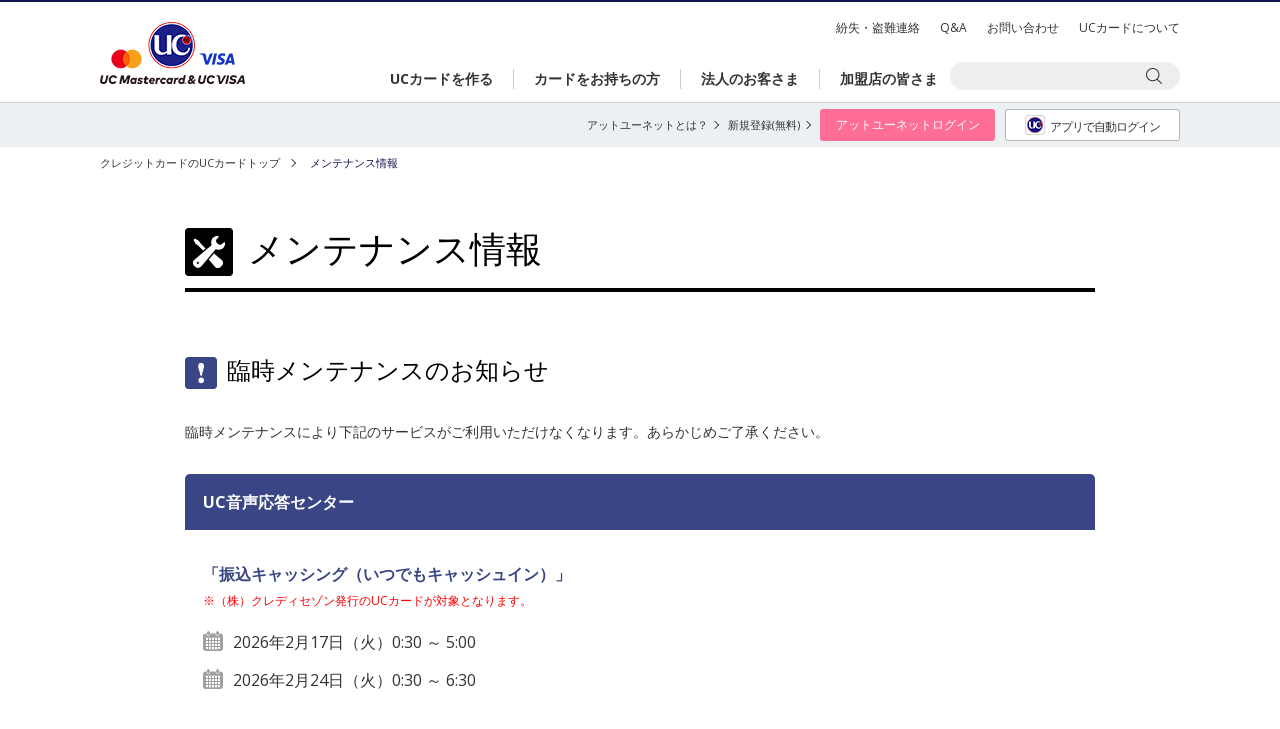

--- FILE ---
content_type: text/html
request_url: https://www2.uccard.co.jp/maintenance/index.html?ap_footer
body_size: 2611
content:
<!DOCTYPE html>
<html id="pageTop" lang="ja">
<head prefix="og: http://ogp.me/ns# fb: http://ogp.me/ns/fb# article: http://ogp.me/ns/article#">
<meta charset="utf-8">
<meta name="format-detection" content="telephone=no">
<meta name="viewport" content="width=device-width">
<meta http-equiv="X-UA-Compatible" content="ie=edge">
<meta name="keywords" content="クレジットカード,ＵＣカード,永久不滅,ポイント,ＶＩＳＡ,ビザ,Ｍａｓｔｅｒ,マスターカード,お得,アットユーネット">
<meta name="description" content="クレジットカードは「永久不滅ポイント」のＵＣカード。ポイントが “最大３０倍” 貯まるショッピングモール「セゾンポイントモール」でおトクにショッピング！">

<title>メンテナンス情報｜クレジットカードはUCカード</title>

<!-- include /common_new/gtm/gtm_head.txt -->

<link rel="canonical" href="https://www2.uccard.co.jp/maintenance/">

<link rel="stylesheet" href="/assets/css/reset.css">
<link rel="stylesheet" href="/assets/css/common.css">
<link rel="stylesheet" href="/assets/css/smartbanner.css"><!-- スマホ アプリ誘導バナー -->
<link rel="stylesheet" href="/assets/vendor/css/slick.css">
<link href="https://fonts.googleapis.com/css?family=Open+Sans:400,700" rel="stylesheet">

<link rel="stylesheet" href="css/page_new.css" type="text/css">
<style type="text/css">
body, td, th {
	font-family: "游ゴシック", "Yu Gothic", "游ゴシック体", YuGothic, Avenir, "Open Sans", "Helvetica Neue", Helvetica, Arial, Verdana, Roboto, "ヒラギノ角ゴ Pro W3", "Hiragino Kaku Gothic Pro", "Meiryo UI", "メイリオ", Meiryo, "ＭＳ Ｐゴシック", "MS PGothic", sans-serif;
}
</style>

<script src="/assets/js/include.js"></script>

<script src="/assets/vendor/js/jquery-1.11.2.min.js"></script>
<script src="/assets/vendor/js/modernizr-2.8.3-respond-1.4.2.min.js" defer></script>
<script src="/assets/vendor/js/jquery.matchHeight.js"></script>
<script src="/assets/vendor/js/slick.min.js"></script>
<script src="/assets/js/main.js"></script>

<!-- smartbanner start アプリ誘導バナー -->
<meta name="_apple-itunes-app" content="app-id=905148127" />
<meta name="google-play-app" content="app-id=jp.co.saisoncard.android.saisonportal" />
<script type="text/javascript" src="/assets/vendor/js/jquery.smartbanner.js" charset="UTF-8"></script>
<!-- smartbanner end -->

<style type="text/css">
  /* .section_special_area,
  .section_regular_area {
    display:none;
  } */
</style>
<script type="text/javascript">
	setTimeout(function(){
		console.log('done');
		// maintenance
		const maintenanceRinji = document.querySelector('.maintenanceRinji');
		includeFiles('/maintenance/wr_inc/maintenance_rinji.html', maintenanceRinji, 'afterbegin');
		const maintenanceTeiki = document.querySelector('.maintenanceTeiki');
		includeFiles('/maintenance/wr_inc/maintenance_teiki.html', maintenanceTeiki, 'afterbegin');
	}, 500);

	$(window).on('load', function(){
		if($('.section_special_area .normal_area').length){
			$('.section_special_area').fadeIn(2000);
			$('.section_regular_area').fadeIn(2000);
		} else {
			$('.section_special_area').hide();
			$('.section_regular_area').fadeIn(2000);
			$('.section_regular_area').css('margin-top','65px');
		}
	});
</script>

</head>

<body id="maintenance">

<!-- include /common_new/gtm/gtm_body.txt -->

<!-- smartbanner start アプリ誘導バナー -->
<script type="text/javascript">
  if(!navigator.userAgent.match(/(UC)/)){
		$.ajax({
			url: '/assets/js/smartbanner.js',
			dataType: 'script',
			cache: false
		});
  }
</script>
<!-- smartbanner end -->

<!-- PCヘッダー -->
<header class="pcHeaderCommon"></header>
<!-- include /assets/inc/header_common.html -->
<!-- ページトップに戻る -->
<a href="#pageTop" class="gotop"><span></span></a>

<!-- SPヘッダー -->
<nav class="spNav spHeaderCommon"></nav>
<!-- include /assets/inc/header_sp_common.html -->

<div class="headLoginBtns">
	<div class="container">
		<ul>
			<li><a class="text linkIcon" href="/atu/">アットユーネットとは？</a></li>
			<li><a class="text linkIcon" href="https://atunet.uccard.co.jp/UCPc/USA0201UIP01SCR.do" target="_blank" onclick="javascript:_gaq.push(['_trackPageview','/gaibu/maintenance/touroku']);">新規登録(無料)</a></li>
			<li class="login"><a href="https://api.saisoncard.co.jp/auth/screen/atu/authorize?response_type=code&client_id=ZC002&state=&scope=openid" target="_blank" onclick="javascript:_gaq.push(['_trackPageview','/gaibu/maintenance/login']);">アットユーネットログイン</a></li>
			<li class="registration"><a href="/cs/app/" class="app_login"><img src="/assets/img/common/applogo_uc.png" alt="" />アプリで自動ログイン</a></li>
		</ul>
	</div>
</div>

<div class="pankuzu">
	<ul itemscope itemtype="http://schema.org/BreadcrumbList">
		<li itemprop="itemListElement" itemscope itemtype="http://schema.org/ListItem">
			<a itemscope itemtype="http://schema.org/Thing" itemprop="item" href="/" class="linkIcon _rightGray">
				<span itemprop="name">クレジットカードのUCカードトップ</span>
			</a>
			<meta itemprop="position" content="1" />
		</li>
		<li itemprop="itemListElement" itemscope itemtype="http://schema.org/ListItem">
			<a itemscope itemtype="http://schema.org/Thing" itemprop="item" href="/maintenance/">
				<span itemprop="name">メンテナンス情報</span>
			</a>
			<meta itemprop="position" content="2" />
		</li>
	</ul>
</div>

<!-- コンテンツ -->
<div id="main" class="maintenance">
	<section class="section_main_area">
		<h1>メンテナンス情報</h1>


		<!-- 緊急メンテナンス表示エリア -->
		<!--div id="emergencyArea">
			<section class="section_emergency_area">
				<h2>緊急メンテナンスのお知らせ</h2>
				<p>緊急メンテナンスにより下記サービスがご利用いただけません。ご迷惑をおかけし申し訳ございません。</p>
				<section class="normal_area">
					<h3>MastercardブランドのApple Payにおける障害について</h3>
					<ul class="normal_list">
						<li>外部のシステム不具合により、Apple Payに追加した一部のMastercardブランドのUCカード、セゾンカードについて下記の障害が発生しております。<br>なお、クレジットカードのご利用、ならびに会員様の情報・iPhoneデバイスなどに影響はございませんので、ご安心ください。<br></li>
						<li><br></li>
						<li>- iPhone 7をご利用の方<br></li>
						<li>すでに追加したカードがWallet上から削除された場合がございます。<br></li>
						<li>たいへんお手数ですが、再度カード追加をお願いいたします。<br></li>
						<li><br></li>
						<li>- iPhone 8以降の機種をご利用の方<br></li>
						<li>Apple PayのSuicaチャージ、Apple PayのQUICPay（クイックペイ）TMの利用、アプリやWeb上での決済がご利用いただけない場合がございます。<br>たいへんお手数ですが、Walletから一度カードを削除し、再度カード追加をお願いいたします。</li>
						<li><br></li>
						<li>多くのお問い合わせをいただき、UCコミュニケーションセンターの電話がつながりにくい場合がございます。<br></li>
						<li>何卒ご了承賜りますようお願い申しあげます。</li>
						<li class="time_area">掲載日時：2019年2月21日 18:20</li>
						<li><br></li>
					</ul>
				</section>
			</section>
		</div-->


		<!-- 臨時メンテナンスのお知らせ -->
		<div class="maintenanceRinji"></div>
		<!-- include /maintenance/wr_inc/maintenance_rinji.html -->
		<!-- /臨時メンテナンスのお知らせ --> 

		<!-- 定期メンテナンスのお知らせ -->
		<div class="maintenanceTeiki"></div>
		<!-- include /maintenance/wr_inc/maintenance_teiki.html -->
		<!-- /定期メンテナンスのお知らせ --> 
	</section>
	
	
</div>
<!-- コンテンツ end --> 

<div class="footerTop"></div>
<!-- include /assets/inc/footer_top.html -->

</body>
</html>


--- FILE ---
content_type: text/html
request_url: https://www2.uccard.co.jp/assets/inc2/header_common.html
body_size: 1637
content:
<div class="inner">
  <h1><a class="logo" href="/">クレジットカードを選ぶなら永久不滅ポイントが貯まる・使えるＵＣカード！</a></h1>
  <nav id="megaDropNav" class="pcNav">
      <ul class="subNav">
        <li class="sos"><span class="item">紛失・盗難連絡</span></li>
        <li><a class="item" href="https://faq.uccard.co.jp/">Q&amp;A</a></li>
        <li class="contact"><span class="item">お問い合わせ</span></li>
        <li><a class="item" href="/aboutuc.html">UCカードについて</a></li>
      </ul>
      <ul class="globalNav">
        <li><a href="/tp001.html"><span>UCカードを作る</span></a></li>
        <li class="member">
          <a><span>カードをお持ちの方</span></a>
          <div class="mgmenu member_pop">
            <div class="tab_wrap">
            	<input id="tab1" value="tab1" type="radio" name="tab_btn" checked>
            	<input id="tab2" value="tab2" type="radio" name="tab_btn">
            	<div class="tab_area">
            		<label class="tab1_label" for="tab1">カードをお待ちの方</label>
            		<label class="tab2_label" for="tab2">UCカードのサービス</label>
            	</div>
            	<div class="panel_area">
            		<div id="panel1" class="tab_panel">
            			<p class="text">＜カードをお待ちの方＞　カード裏面・ご利用明細書などで<span class="strong">ご利用のカード発行会社</span>をご確認のうえ、以下よりご選択ください。</p>
                  <div class="mgmenu_btnsBox_1">
                    <div class="saisoncard_box">
                      <div class="btn_saisoncard"><a href="/cs/member/">株式会社<span>クレディセゾン</span>発行の<br>UCカードをお持ちの方はこちら</a></div>
                      <div class="img"><img src="/assets/img/common/mgmenu_saisoncard.jpg" alt="クレディセゾンカード裏面画像"></div>
                    </div>
                    <div class="uccard_box">
                      <div class="btn_uccard"><a href="/uc/uccard/user/"><span>ユーシーカードグループ</span>発行の<br>カードをお持ちの方はこちら</a></div>
                      <div class="img"><img src="/assets/img/common/mgmenu_uccard.jpg" alt="ユーシーカード裏面画像"></div>
                      <a class="linkBtn01" href="/uccard_pop.html" onclick="window.open('/uccard_pop.html', '', 'width=800,height=750,scrollbars=yes'); return false;">ユーシーカードグループ一覧</a>
                    </div>
                  </div>
                  <p class="humei">発行会社が不明な場合は <a class="textLink" href="/issuer.html">こちら</a></p>
            		</div>
            		<div id="panel2" class="tab_panel">
            			<p class="text">＜UCカードのサービス＞　カード裏面・ご利用明細書などで<span class="strong">ご利用のカード発行会社</span>をご確認のうえ、以下よりご選択ください。</p>
                  <div class="mgmenu_btnsBox_1">
                    <div class="saisoncard_box">
                      <div class="btn_saisoncard"><a href="/cs/services/">株式会社<span>クレディセゾン</span>発行の<br>UCカードをお持ちの方はこちら</a></div>
                      <div class="img"><img src="/assets/img/common/mgmenu_saisoncard.jpg" alt="クレディセゾンカード裏面画像"></div>
                    </div>
                    <div class="uccard_box">
                      <div class="btn_uccard"><a href="/uc/uccard/user/002index.html"><span>ユーシーカードグループ</span>発行の<br>カードをお持ちの方はこちら</a></div>
                      <div class="img"><img src="/assets/img/common/mgmenu_uccard.jpg" alt="ユーシーカード裏面画像"></div>
                      <a class="linkBtn01" href="/uccard_pop.html" onclick="window.open('/uccard_pop.html', '', 'width=800,height=750,scrollbars=yes'); return false;">ユーシーカードグループ一覧</a>
                    </div>
                  </div>
                  <p class="humei">発行会社が不明な場合は <a class="textLink" href="/issuer.html">こちら</a></p>
            		</div>
            	</div>
            </div>
          </div>
        </li>
        <li class="corporate">
          <a><span>法人のお客さま</span></a>
          <div class="mgmenu  corporate_pop">
            <div class="mgmenubox">
              <p class="text">カード発行会社をご選択ください。新規ご入会を検討中のお客さまもこちらより選択ください。<br>※すでにUCコーポレートカード、UC法人カードをお持ちの方は、カード裏面をご覧いただき、カード発行会社をご確認ください。</p>
              <div class="mgmenu_btnsBox_1">
                <div class="saisoncard_box">
                  <div class="btn_saisoncard"><a href="/cs/corporate/">株式会社<span>クレディセゾン</span>発行<br>UCカードのお取引先さまはこちら</a></div>
                </div>
                <div class="uccard_box">
                  <div class="btn_uccard"><a href="/uc/uccard/corporatecard/"><span>ユーシーカード</span>株式会社の<br>お取引先さまはこちら</a></div>
                </div>
              </div>
              <p class="humei">発行会社が不明な場合は <a class="textLink" href="/issuer.html">こちら</a></p>
            </div>
          </div>
        </li>
        <li><a href="/uc/kameiten/index.html"><span>加盟店の皆さま</span></a></li>
      </ul>
    </nav>
    <div class="mgSubmenu sos_pop">
      <div class="submgmenubox">
        <div class="sos_left">
          <p class="sos_text">紛失・盗難されたUCカードの発行会社を以下より ご選択ください。</p>
          <div class="btn_saisoncard"><a href="/cs/sos/">株式会社<span>クレディセゾン</span>発行の<br>UCカードをお持ちの方はこちら</a></div>
          <div class="btn_uccard"><a href="/uc/uccard/conection/index.html?id=a01"><span>ユーシーカードグループ</span>発行の<br>カードをお持ちの方はこちら</a></div>
          <a class="linkBtn01" href="/uccard_pop.html" onclick="window.open('/uccard_pop.html', '', 'width=800,height=750,scrollbars=yes'); return false;">ユーシーカードグループ一覧</a>
        </div>
        <div class="sos_right">
          <p class="sos_text">発行会社が不明なお客様はアットユーネットのご利用明細画面または、カード会社からの郵送物でご確認いただけます。</p>
          <div class="sos_humei">
            <div class="sos_img1"><img src="/assets/img/common/sos_img1.jpg" alt=""></div>
            <div class="sos_img2">
              <div class="img"><img src="/assets/img/common/sos_img2.jpg" alt=""></div>
              <div class="btn_humei"><a href="/cs/sos/">発行会社が不明な方はこちら</a></div>
            </div>
          </div>
        </div>
        <div class="btn_close"><img src="/assets/img/common/btn_close.png" alt=""></div>
      </div>
    </div>
    <div class="mgSubmenu contact_pop">
      <div class="contactInn">
        <p class="text">カード裏面・ご利用明細書などで<span class="strong">ご利用のカード発行会社</span>をご確認のうえ、以下よりご選択ください。</p>
        <div class="mgmenu_btnsBox_1">
          <div class="saisoncard_box">
            <div class="btn_saisoncard"><a href="/cs/customer-support/">株式会社<span>クレディセゾン</span>発行の<br>UCカードをお持ちの方はこちら</a></div>
            <div class="img"><img src="/assets/img/common/mgmenu_saisoncard.jpg" alt="クレディセゾンカード裏面画像"></div>
          </div>
          <div class="uccard_box">
            <div class="btn_uccard"><a href="/uc/uccard/conection/"><span>ユーシーカードグループ</span>発行の<br>カードをお持ちの方はこちら</a></div>
            <div class="img"><img src="/assets/img/common/mgmenu_uccard.jpg" alt="ユーシーカード裏面画像"></div>
            <a class="linkBtn01" href="/uccard_pop.html" onclick="window.open('/uccard_pop.html', '', 'width=800,height=750,scrollbars=yes'); return false;">ユーシーカードグループ一覧</a>
          </div>
        </div>
        <p class="humei">発行会社が不明な場合は <a class="textLink" href="/issuer.html">こちら</a></p>
        <div class="btn_close"><img src="/assets/img/common/btn_close.png" alt=""></div>
      </div>
    </div>
    <div class="mgmenusrch searchOpen"></div>
    <div class="mgmenusrch srchBox">
      <form name="SS_searchForm" id="SS_searchForm" action="https://search.uccard.co.jp/search" method="get" enctype="application/x-www-form-urlencoded">
        <input type="hidden" name="site" value="7DCB3NJC">
        <input type="hidden" name="charset" value="UTF-8">
        <input type="hidden" name="group" value="2">
        <input type="hidden" name="design" value="2">
        <input type="text" name="query" value="" id="SS_searchQuery" maxlength="100" autocomplete="off">
        <input class="searchOut" type="image" name="submit" value="検索" id="SS_searchSubmit" src="/assets/img/common/head_search.png" alt="検索">
        <input class="searchInner" type="image" name="submit" value="検索" id="SS_searchSubmit" src="/assets/img/common/icon_searchInner.png" alt="検索">
      </form>
      <div class="faqLink"><a class="linkIcon" href="http://faq.uccard.co.jp/" onclick="javascript:_gaq.push(['_trackPageview','/gaibu/spn_header/faq.uccard.co.jp']);">UCカードに関するよくあるお問い合わせ（Q&A）</a></div>
    </div>
    <div class="srchBox_mn">
      <form name="SS_searchForm" id="SS_searchForm" action="https://search.uccard.co.jp/search" method="get" enctype="application/x-www-form-urlencoded">
        <input type="hidden" name="site" value="7DCB3NJC">
        <input type="hidden" name="charset" value="UTF-8">
        <input type="hidden" name="group" value="2">
        <input type="hidden" name="design" value="2">
        <input type="text" name="query" value="" id="SS_searchQuery" maxlength="100" autocomplete="off">
        <input class="searchOut" type="image" name="submit" value="検索" id="SS_searchSubmit" src="/assets/img/common/head_search.png" alt="検索">
        <input class="searchInner" type="image" name="submit" value="検索" id="SS_searchSubmit" src="/assets/img/common/icon_searchInner.png" alt="検索">
      </form>
      <div class="faqLink"><a class="linkIcon" href="http://faq.uccard.co.jp/" onclick="javascript:_gaq.push(['_trackPageview','/gaibu/spn_header/faq.uccard.co.jp']);">UCカードに関するよくあるお問い合わせ（Q&A）</a></div>
    </div>
  </div>


--- FILE ---
content_type: text/html
request_url: https://www2.uccard.co.jp/assets/inc2/header_sp_common.html
body_size: 1495
content:
  <div class="spHeader">
    <h1 class="logo"><a href="/">クレジットカードを選ぶなら永久不滅ポイントが貯まる・使えるＵＣカード！</a></h1>
    <div class="spSrchBtn"></div>
    <div class="spNavBtn"><a class="menu-trigger"><span></span><span></span><span></span></a></div>
  </div>
  <div class="searchInput">
    <div class="closeBtn"></div>
    <form name="SS_searchForm" id="SS_searchForm" action="https://search.uccard.co.jp/search" method="get" enctype="application/x-www-form-urlencoded">
    <input type="hidden" name="site" value="7DCB3NJC" />
    <input type="hidden" name="charset" value="UTF-8" />
    <input type="hidden" name="group" value="3" />
    <input type="hidden" name="design" value="2" />
    <input type="text" name="query" value="" id="SS_searchQuery" maxlength="100" />
    <input type="submit" name="submit" value="検索" id="SS_searchSubmit" />
    </form>
    <div class="faqLink"><a class="linkIcon" href="https://faq.uccard.co.jp/" onclick="javascript:_gaq.push(['_trackPageview','/gaibu/spn_header/faq.uccard.co.jp']);">UCカードに関するよくあるお問い合わせ（Q&A）</a></div>
  </div>
  <div id="megaDropNav_sp" class="scrollWrap">
    <div class="btns">
      <div class="mainNav">
        <a class="sp_loginBtn" href="https://api.saisoncard.co.jp/auth/screen/atu/authorize?response_type=code&client_id=ZC002&state=&scope=openid" target="_blank">アットユーネットログイン</a>
        <a class="sp_registrationBtn" href="https://atunet.uccard.co.jp/UCPc/USA0201UIP01SCR.do" target="_blank">新規ご登録（無料）</a>
        <a class="appget ios linkIcon" href="/cs/app/AppStoreRedirect.html?ch=bn_uchpSpTop1410" target="_blank">アットユーネットに自動ログイン</a>
        <a class="appget android linkIcon" href="/cs/app/GooglePlayRedirect.html?ch=bn_uchpSpTop1410" target="_blank">アットユーネットに自動ログイン</a>
      </div>
      <a class="hasUCcard linkIcon" href="/tp001.html">UCカードを作る</a>
      <div class="oac guide">
        <span class="oac_trg">カードをお持ちの方・ご利用ガイド</span>
        <div class="oac_content guide_inn">
          <div class="oac_bgwhite">
            <p class="spNav_text">カード裏面・ご利用明細書などで<span class="strong">ご利用のカード発行会社</span>をご確認のうえ、以下よりご選択ください。</p>
            <div class="spNav_img_card"><img src="/assets/img/common/mgmenu_uccard.jpg" alt="ユーシーカード裏面画像"></div>
            <div class="spNav_btn_saisoncard"><a href="/cs/member/"><img src="/assets/img/common/spNav_btn_saisoncard.png" alt="株式会社クレディセゾン発行のUCカードをお持ちの方はこちら"></a></div>
            <div class="spNav_uccard_box">
              <div class="spNav_btn_uccard"><a href="/uc/uccard/user/"><img src="/assets/img/common/spNav_btn_uccard.png" alt="ユーシーカードグループ発行のカードをお持ちの方はこちら"></a></div>
              <a class="spNav_btn_uccard_pop" href="/uccard_pop.html"><img src="/assets/img/common/spNav_btn_uccard_pop.png" alt="ユーシーカードグループ一覧"></a>
            </div>
            <div class="spNav_btn_humei">発行会社が不明な方は <a href="/issuer.html">こちら</a></div>
          </div>
        </div>
      </div>
      <div class="oac houjin_kamei">
        <span class="oac_trg">法人のお客様</span>
        <a class="hasUCcard linkIcon kamei" href="/uc/kameiten/index.html">加盟店の皆さま</a>
        <div class="oac_content houjin_inn">
          <div class="oac_bgwhite">
            <p class="spNav_text">※すでにUCコーポレートカード、UC法人カードをお持ちの方は、カード裏面をご覧いただき、カード発行会社をご確認ください。</p>
            <div class="spNav_btn_saisoncard"><a href="/cs/corporate/"><img src="/assets/img/common/spNav_btn_saisoncard_houjin.png" alt="株式会社クレディセゾン発行UCカードのお取引先さまはこちら"></a></div>
            <div class="spNav_uccard_box">
              <div class="spNav_btn_uccard"><a href="/uc/uccard/corporatecard/"><img src="/assets/img/common/spNav_btn_uccard_houjin.png" alt="ユーシーカードグループ株式会社のお取引先さまはこちら"></a></div>
            </div>
            <div class="spNav_btn_humei">発行会社が不明な方は <a href="/issuer.html">こちら</a></div>
          </div>
        </div>
      </div>
      <div class="oac services">
        <span class="oac_trg">UCカードをお持ちの方向けサービス</span>
        <div class="oac_content services_inn">
          <div class="oac_bgwhite">
            <p class="spNav_text">カード裏面・ご利用明細書などで<span class="strong">ご利用のカード発行会社</span>をご確認のうえ、以下よりご選択ください。</p>
            <div class="spNav_img_card"><img src="/assets/img/common/mgmenu_uccard.jpg" alt="ユーシーカード裏面画像"></div>
            <div class="spNav_btn_saisoncard"><a href="/cs/services/"><img src="/assets/img/common/spNav_btn_saisoncard.png" alt="株式会社クレディセゾン発行のUCカードをお持ちの方はこちら"></a></div>
            <div class="spNav_uccard_box">
              <div class="spNav_btn_uccard"><a href="/uc/uccard/user/002index.html"><img src="/assets/img/common/spNav_btn_uccard.png" alt="ユーシーカードグループ発行のカードをお持ちの方はこちら"></a></div>
              <a class="spNav_btn_uccard_pop" href="/uccard_pop.html"><img src="/assets/img/common/spNav_btn_uccard_pop.png" alt="ユーシーカードグループ一覧"></a>
            </div>
            <div class="spNav_btn_humei">発行会社が不明な方は <a href="/issuer.html">こちら</a></div>
          </div>
        </div>
      </div>
      <a class="hasUCcard linkIcon" href="/aboutuc.html">UCカードについて</a>
      <div class="oac contact_faq">
        <span class="oac_trg">お問い合わせ 紛失・盗難連絡</span>
        <a class="hasUCcard linkIcon faq" href="https://faq.uccard.co.jp/">Q&A</a>
        <div class="oac_content">
          <div class="oac_bgwhite">
            <p class="spNav_text">カード裏面・ご利用明細書などで<span class="strong">ご利用のカード発行会社</span>をご確認のうえ、以下よりご選択ください。</p>
            <div class="spNav_img_card"><img src="/assets/img/common/mgmenu_uccard.jpg" alt="ユーシーカード裏面画像"></div>
            <div class="spNav_btn_saisoncard"><a href="/cs/customer-support/"><img src="/assets/img/common/spNav_btn_saisoncard.png" alt="株式会社クレディセゾン発行のUCカードをお持ちの方はこちら"></a></div>
            <div class="spNav_uccard_box">
              <div class="spNav_btn_uccard"><a href="/uc/uccard/conection/"><img src="/assets/img/common/spNav_btn_uccard.png" alt="ユーシーカードグループ発行のカードをお持ちの方はこちら"></a></div>
              <a class="spNav_btn_uccard_pop" href="/uccard_pop.html"><img src="/assets/img/common/spNav_btn_uccard_pop.png" alt="ユーシーカードグループ一覧"></a>
            </div>
            <div class="spNav_btn_humei">発行会社が不明な方は <a href="/issuer.html">こちら</a></div>
          </div>
        </div>
      </div>
    </div>
    <div class="menu">
      <ul>
        <li>
          <h3>ポイント</h3>
          <ul class="links">
            <li><a class="linkIcon" href="/aqfpoint/index.html">永久不滅ポイント</a></li>
            <li><a class="icon_pc" href="/uc/ucpoint/index.html">UCポイント</a></li>
            <li><a class="icon_blank" href="https://www.a-q-f.com/openpc/USA0000S01.do" target="_blank">セゾンポイントモール</a></li>
          </ul>
        </li>
        <li>
          <h3>キャンペーン</h3>
          <ul class="links">
            <li><a class="linkIcon" href="/campaign/index.html">キャンペーン一覧</a></li>
          </ul>
        </li>
        <li>
          <h3>お知らせ</h3>
          <ul class="links">
            <li><a class="linkIcon" href="/important/index.html">重要なお知らせ</a></li>
            <li><a class="linkIcon" href="/news/index.html">新着情報</a></li>
            <li><a class="linkIcon" href="/maintenance/index.html">メンテナンス情報</a></li>
          </ul>
        </li>
      </ul>
    </div>
  </div>



--- FILE ---
content_type: text/html
request_url: https://www2.uccard.co.jp/assets/inc/footer_top.html
body_size: 971
content:
<!-- 静的/assets/inc/footer_top.html TOP-->
<footer>
  <div class="inner">
    <div class="aboutUs">
      <h3>会社情報</h3>
      <ul>
        <li><a href="/uc/profile/">会社概要</a></li>
        <li><a href="/uc/profile/news/">ニュースリリース</a></li>
        <li><a class="pcSite" href="/uc/guide/attention/index.html">カードご利用上の注意</a></li>
        <li><a href="/uc/uccard/agreement/index.html">会員規約</a></li>
        <li><a href="https://faq.uccard.co.jp/" target="_blank">Q&amp;A</a></li>
        <li><a href="/uc/socialmedia/index.html">当社SNSアカウント一覧</a></li>
      </ul>
      <ul>
        <li><a class="pcSite" href="/uc/privacy/index.html">プライバシーポリシー</a></li>
        <li><a class="pcSite" href="/uc/privacy/kiyaku.html">個人情報保護法に基づく公表事項</a></li>
        <li><a class="pcSite" href="/governance/index.html">コーポレートガバナンスの基本的な考え方</a></li>
        <li><a class="pcSite" href="/uc/governance/money_laundering.html">当社のマネー・ローンダリング等防止態勢</a></li>
        <li><a href="/uc/profile/recruit/">採用情報</a></li>
        <li><a href="/uc/customer_support_policy/index.html">お客さま対応における当社の方針</a></li>
      </ul>
    </div>
    <div class="footerInfo">
      <h3>インフォメーション</h3>
      <ul>
        <li><a href="/aboutsite/guide.html">サイト・サービスご利用案内</a></li>
        <li><a href="/maintenance/index.html">メンテナンス情報</a></li>
        <li><a href="/aboutsite/guide.html#cookie">情報の外部送信について</a></li>
        <li><a class="pcSite" href="/aboutsite/link.html">関連リンク</a></li>
        <li class="usability_text_top"><text id="uniweb-open">使いやすさの調整</text></li>
      </ul>
    </div>
    <div class="footerBnrs">
      <a href="https://www.saisoncard.co.jp/" target="_blank"><img src="/assets/img/common/footerBnr01.png" alt="セゾンカード"></a>
      <a href="https://www.mizuho-fg.co.jp/index.html" target="_blank"><img src="/assets/img/common/footerBnr03.png" alt="当社はみずほフィナンシャルグループの一員です。"></a>
      <a class="ft_privacymark" href="https://privacymark.jp/" target="_blank"><img src="/assets/img/common/ft_privacymark.gif" alt="プライバシーマーク"></a>
    </div>
  </div>
  <small class="copyright">Copyright &copy; UC CARD CO.,LTD. All Rights Reserved.</small>
</footer>

<!-- GoogleAnalytics -->
<script>
  (function(i,s,o,g,r,a,m){i['GoogleAnalyticsObject']=r;i[r]=i[r]||function(){
  (i[r].q=i[r].q||[]).push(arguments)},i[r].l=1*new Date();a=s.createElement(o),
  m=s.getElementsByTagName(o)[0];a.async=1;a.src=g;m.parentNode.insertBefore(a,m)
  })(window,document,'script','https://www.google-analytics.com/analytics.js','ga');

  ga('create', 'UA-17803649-2', 'auto');
  ga('send', 'pageview');

</script>
<!-- /GoogleAnalytics -->


--- FILE ---
content_type: text/html
request_url: https://www2.uccard.co.jp/maintenance/wr_inc/maintenance_rinji.html
body_size: 429
content:



    <!-- 臨時メンテナンスのお知らせ -->
    <section class="section_special_area">
      <h2>臨時メンテナンスのお知らせ</h2>
<p>臨時メンテナンスにより下記のサービスがご利用いただけなくなります。あらかじめご了承ください。 </p>

      <section class="normal_area">
        
    <h3>
    UC音声応答センター
    
    </h3>


        
        <ul class="normal_list">
          
          <li><div class="normal_list_block"><b>「振込キャッシング（いつでもキャッシュイン）」</b>
<span class="textRed">（株）クレディセゾン発行のUCカードが対象となります。</span></div></li>
              
          <li class="time_area">2026年2月17日（火）0:30 ～ 5:00</li>
              
          <li class="time_area">2026年2月24日（火）0:30 ～ 6:30</li>
              
          <li><div class="normal_list_block"><b>「ご利用可能額照会」</b></div></li>
              
          <li class="time_area">2026年2月24日（火）0:30 ～ 6:30</li>
              
        </ul>
        

      </section>

  

      <section class="normal_area">
        
    <h3>
    アットユーネット/UC Portal
    
    </h3>


        
        <ul class="normal_list">
          
          <li><div class="normal_list_block"><b>「全サービス停止」</b></div></li>
              
          <li class="time_area">2025年12月25日（木）0:00～6:00</li>
              
          <li><div class="normal_list_block"><b>「振込キャッシング」</b>
<span class="textRed">（株）クレディセゾン発行のUCカードが対象となります。</span></div></li>
              
          <li class="time_area">2026年1月12日（月・祝）8:00～12：00</li>
              
          <li class="time_area">2026年2月17日（火）0:30～5:00</li>
              
          <li><div class="normal_list_block"><b>「ご利用可能額照会」「ご利用可能枠増額」「振込キャッシング/いつでもキャッシュインサービス」</b></div></li>
              
          <li class="time_area">2026年2月24日（火）0:30～6:30</li>
              
        </ul>
        

      </section>

  

    </section>
    <!--20181128 インクルードファイルここまで　-->





--- FILE ---
content_type: text/html
request_url: https://www2.uccard.co.jp/maintenance/wr_inc/maintenance_teiki.html
body_size: 941
content:




    <!-- 定期メンテナンスのお知らせ -->
    <section id="regular" class="section_regular_area">
      <h2>定期メンテナンスのお知らせ</h2>
<p>定期メンテナンスにより下記のサービスがご利用いただけなくなります。あらかじめご了承ください。 </p>

      <section class="normal_area">
        
    <h3>
    アットユーネット/UC Portal
    
    </h3>


        
        <ul class="normal_list">
          
          <li><div class="normal_list_block">「アットユーネット新規登録」「Web明細申込・郵送への切替」
<span>メンテナンス直前に「アットユーネット新規・再登録」を行うと、「初期設定のご案内」メールがメンテナンス終了後となる場合がございます。</span></div></li>
              
          <li class="time_area">毎月15日 20:00～16日 7:00</li>
              
        </ul>
        
        <ul class="normal_list">
          
          <li><div class="normal_list_block">「ポイント交換」</div></li>
              
          <li class="time_area">毎月15日 23:30～16日 3:00</li>
              
        </ul>
        
        <ul class="normal_list">
          
          <li><div class="normal_list_block">「ポイントdeお買い物」</div></li>
              
          <li class="time_area">毎月14日23:30～15日0:30</li>
              
          <li class="time_area">毎月15日23:30～16日3:00</li>
              
        </ul>
        
        <ul class="normal_list">
          
          <li><div class="normal_list_block">「リボ宣言」「まとめてリボ変更（未確定分）」「お支払コース変更」</div></li>
              
          <li class="time_area">毎月15日 23:30～16日 6:00</li>
              
        </ul>
        
        <ul class="normal_list">
          
          <li><div class="normal_list_block">「まとめてリボ変更（確定分）」
<span class="textRed"><u>以下を除く期間</u>は定期メンテナンスとなります。</span></div></li>
              
          <li class="time_area">毎月16日 6:00～20日 3:10</li>
              
        </ul>
        
        <ul class="normal_list">
          
          <li><div class="normal_list_block">「選んでリボ変更」
<span class="textRed"><u>以下を除く期間</u>は定期メンテナンスとなります。</span></div></li>
              
          <li class="time_area">毎月20日 3:10～引き落とし日の7営業日前（※金融機関によっては5営業日前）</li>
              
        </ul>
        
        <ul class="normal_list">
          
          <li><div class="normal_list_block">「お支払口座変更」</div></li>
              
          <li class="time_area">2025年12月14日（日）23:00～12月25日（木）8:00</li>
              
          <li class="time_area">2026年1月14日（水）23:00～1月30日（金）8:00</li>
              
          <li class="time_area">2026年2月14日（土）23:00～2月27日（金）8:00</li>
              
          <li class="time_area">2026年3月14日（土）23:00～3月31日（火）8:00</li>
              
        </ul>
        
        <ul class="normal_list">
          
          <li><div class="normal_list_block">「振込キャッシング」
<span class="textRed">（株）クレディセゾン発行のUCカードが対象となります。</span></div></li>
              
          <li class="time_area">毎日 23:30～翌0:30</li>
              
          <li class="time_area">毎週土曜日 23:30～日曜日 4:00</li>
              
          <li class="time_area">毎週日曜日 18:40～月曜日 8:00</li>
              
          <li class="time_area">毎年12月31日 23:25～1月4日 8:00</li>
              
          <li class="time_area">毎年5月2日 23:25～5月6日 8:00</li>
              
        </ul>
        
        <ul class="normal_list">
          
          <li><div class="normal_list_block">「コンビニ入金」
<span class="textRed">（株）クレディセゾン発行のUCカードが対象となります。</span></div></li>
              
          <li class="time_area">毎月15日 0:00～16日 6:00</li>
              
        </ul>
        
        <ul class="normal_list">
          
          <li><div class="normal_list_block">「振込入金」
<span class="textRed">（株）クレディセゾン発行のUCカードが対象となります。</span>
<span>翌月のご請求がある方は、15日15:00～16日6:00まで一部の機能がご利用いただけない場合があります（土日祝の場合は前営業日15:00～）。</span>
</div></li>
              
          <li class="time_area">毎月16日 0:00～6:00</li>
              
        </ul>
        

      </section>

  

      <section class="normal_area">
        
    <h3>
    UC音声応答センター
    
    </h3>


        
        <ul class="normal_list">
          
          <li><div class="normal_list_block">「ポイント交換」</div></li>
              
          <li class="time_area">毎月15日 23:30～16日 3:00</li>
              
        </ul>
        
        <ul class="normal_list">
          
          <li><div class="normal_list_block">「まとめてリボ変更（未確定分）」「お支払コース変更」「請求額照会」</div></li>
              
          <li class="time_area">毎月15日 23:30～16日 0:00</li>
              
        </ul>
        
        <ul class="normal_list">
          
          <li><div class="normal_list_block">「残高照会」</div></li>
              
          <li class="time_area">毎月15日 23:30～16日 6:00</li>
              
        </ul>
        

      </section>

  

    </section>
    <!--20181128 インクルードファイルここまで　-->




--- FILE ---
content_type: text/css
request_url: https://www2.uccard.co.jp/maintenance/css/page_new.css
body_size: 1220
content:
@charset "UTF-8";

#main section {
/*	width: 1080px;*/
	width: 910px;
	margin-right: auto;
	margin-left: auto;
	margin-bottom: 2rem;
	right: auto;
}

#main.maintenance .section_main_area{
	padding-top: 50px;
}
#main.maintenance .section_main_area > p span{
	font-size: 24px;
	font-weight: bold;
}

#main.maintenance .line-h3{
	line-height: 3em;
}

#main.maintenance .section_special_area,
.section_emergency_area{
	margin-top:65px;
}
.section_emergency_area h2:before{
	background-image: url("../image/icon_emergency.png");
}
#main.maintenance a, #main.maintenance a:visited{
	color: #274ab2;
}

#main.maintenance a:hover, #main.maintenance a:visited{
	opacity: 0.8;
	text-decoration: none;
}

#main.maintenance h1{
	border-bottom: solid 4px #000;
	font-size: 36px;
	font-weight: normal;
	color: #000;
	background-image: none;
	height: auto;
	padding: 0 0 12px;
}

#main.maintenance h1:before{
	display: inline-block;
	content: "";
	background-image: url("../image/icon_maintenance.png");
	background-repeat: no-repeat;
	background-size: contain;
	vertical-align: middle;
	width: 48px;
	height: 48px;
	margin-right: 15px;
}

#main.maintenance h2 {
	background: none;
	height: auto;
	font-size: 24px;
	font-weight: normal;
	color: #000;
	padding: 0;
	margin-bottom:30px;
}

#main.maintenance h2:before{
	display: inline-block;
	content: "";
	background-repeat: no-repeat;
	background-size: contain;
	vertical-align: middle;
	width: 32px;
	height: 32px;
	margin-right: 10px;
}

#main.maintenance .section_special_area h2:before{
	background-image: url("../image/icon_special_maintenance.png");
}

#main.maintenance .section_regular_area h2:before{
	background-image: url("../image/icon_normal_maintenance.png");
}

#main.maintenance .section_regular_area{
	margin: -70px 0 90px;
	padding: 160px 0 0;
}

.section_regular_area .normal_area + .section_regular_area .normal_area{
	margin-top: 0;
}

.section_emergency_area .normal_area,
.section_special_area .normal_area,
.section_regular_area .normal_area{
	font-size: 14px;
	margin-top:60px;
}
.section_emergency_area .normal_area:first-of-type,
.section_special_area .normal_area:first-of-type,
.section_regular_area .normal_area:first-of-type{
	margin-top:30px;
}


#main.maintenance p{
	line-height: 1.8;
	font-size: 14px;
}

#main section{
	margin-bottom: 0;
}

section.card_branch_area {
	padding-left: 1em;
}

#main.maintenance h3{
	box-sizing:border-box;
	border-top-left-radius: 5px;
	border-top-right-radius: 5px;
	font-size: 16px;
	line-height: 1.5;
	background: none;
	background-color: #394584;
	color: #fff;
	height: auto;
	padding: 16px 18px;
	margin: auto;
}

#main.maintenance h3 small{
	font-size: 14px;
}

#main.maintenance h3 .title_link_area{
	display: inline-block;
	margin-left: 20px;
}

#main.maintenance h3 .title_link_area a{
	display: block;
	border-radius: 5px;
	font-size: 12px;
	line-height: 2;
	background-color: #fff;
	padding: 0 10px;
}

#main.maintenance h3 .title_link_area a:after{
	display: inline-block;
	content: "";
	background-image: url("../image/icon_link.png");
	background-repeat: no-repeat;
	background-size: contain;
	vertical-align: middle;
	width: 14px;
	height: 11px;
	margin-left: 7px;
}

#main.maintenance h4{
	box-sizing: border-box;
	border-left: solid 5px #394584;
	line-height: 2.5;
	font-size: 15px;
	color: #394584;
	margin-left: 1em;
	padding-left: 1em;
}

.normal_list .time_area{
	font-size: 16px;
	padding-left: 2.2em;
	text-indent: -2.2em;
	margin-top:15px;
}
.normal_list .time_area + .time_area{
	margin-top:10px;
}
.normal_list .time_area:last-of-type{
	padding-bottom:0;
}

#main.maintenance .time_area:before{
	display: inline-block;
	content: "";
	background-image: url("../image/icon_calendar.png");
	background-repeat: no-repeat;
	background-size: contain;
	vertical-align: text-top;
	width: 20px;
	height: 20px;
	margin-right: 10px;
}
.section_emergency_area .normal_list .time_area{
	font-size:14px;
	color:#666;
	text-align:right;
}

.section_emergency_area .normal_list .time_area:before{
	content: none;
	margin-right: 0;
	background:none !important;
}
#main.maintenance .normal_list {
	padding: 0 0 0 18px;
	margin:15px auto 0;
	border-bottom: solid 1px #a0a0a2;
	padding-bottom: 25px;
}
#main.maintenance .normal_area .normal_list:last-of-type{
	border-bottom: 0;
	padding-bottom: 0;
}

.normal_list_block a:before{
	display: inline-block;
	content: "";
	background-image: url("../image/icon_right_arrow.png");
	background-repeat: no-repeat;
	background-size: contain;
	vertical-align: middle;
	width: 5px;
	height: 5px;
	margin: 0.7em 5px 0.7em 0;
}

#main.maintenance .normal_list_block{
	display: block;
}

.normal_list_block span{
	font-size: 12px;
	line-height: 2.1;
	color: #666666;
	display: block;
}
.normal_list_block span.textRed{
	color: #ff0000;
	margin-bottom:10px;
}

.normal_list_block span:before{
	content: "※";
}

.normal_list_block strong{
	box-sizing: border-box;
	border-left: solid 5px #394584;
	line-height: 2.3;
	font-size: 15px;
	color: #394584;
	margin: 30px 0 15px 0;
	padding-left: 0.7em;
	display:block;
}

#main.maintenance .normal_list li{
	line-height: 1.8;
	list-style-type: none;
}

.normal_list_block b{
	font-size: 16px;
	font-weight: bold;
	color: #394584;
	display:block;
	margin-top:30px;
}

#main.maintenance .normal_list dl dd:before{
	content: "・";
}

#main.maintenance .border_top{
	border-top: solid 1px #a0a0a2;
	padding-top: 25px;
}

.normal_list_block strong u {
	position: relative;
}

.normal_list_block strong u span {
	margin-top: 0;
	display: inline;
	font-size:130%;
	color:#394584;
}
.normal_list_block strong u span:before {
	content:none;
}

#main.maintenance .mt0{
	margin-top: 0px !important;
}
#main.maintenance .mt5{
	margin-top: 5px !important;
}
#main.maintenance .mt10{
	margin-top: 10px !important;
}
#main.maintenance .mt15{
	margin-top: 15px !important;
}
#main.maintenance .mt20{
	margin-top: 20px !important;
}
#main.maintenance .mt25{
	margin-top: 25px !important;
}
#main.maintenance .mt30{
	margin-top: 30px !important;
}
#main.maintenance .mt35{
	margin-top: 35px !important;
}
#main.maintenance .mt40{
	margin-top: 40px !important;
}
#main.maintenance .mt45{
	margin-top: 45px !important;
}
#main.maintenance .mt50{
	margin-top: 50px !important;
}
#main.maintenance .mt55{
	margin-top: 55px !important;
}
#main.maintenance .mt60{
	margin-top: 60px !important;
}
#main.maintenance .mt65{
	margin-top: 65px;
}

#main.maintenance .mt90{
	margin-top: 90px;
}

#main.maintenance .pt50{
	padding-top: 15px;
}

#main.maintenance .pb25 {
	padding-bottom: 15px !important;
}

#main.maintenance .pb90{
	padding-bottom: 20px !important;
}


@media screen and (max-width:768px){
	#main.maintenance section {
		width: 98% !important;
	}
	#main.maintenance h1{
		font-size: 27px;
	}
	#main.maintenance h1::before {
		width: 32px;
		height: 32px;
	}
	#main.maintenance h2{
		font-size: 22px;
	}

	#main.maintenance h3{
		padding: 12px 18px;
	}

	#main.maintenance h4 {
		line-height: 1.8;
		margin-left: 0;
	}

	section.card_branch_area{
		padding-left: 0;
	}

	#main.maintenance .normal_list {
		padding: 0 10px 10px;
	}
	.normal_list .time_area{
		font-size: 14px;
	}

	.normal_list_block strong{
		line-height: 1.5;
	}

	#main.maintenance .section_main_area{
		padding: 20px 1.4rem 0;
	}
	#main.maintenance section {
		width: auto !important;
	}
	.section_emergency_area {
		margin-top: 40px;
	}
}




--- FILE ---
content_type: application/javascript
request_url: https://www2.uccard.co.jp/assets/js/main.js
body_size: 4840
content:
document.write("<script type='text/javascript' src='/wr_js/jquery.cookie.js'></script>");

var MAIN = MAIN || {};

$(function () {
    var ua = navigator.userAgent;
    if (ua.indexOf('iPhone') > 0 || ua.indexOf('iPod') > 0) {
        $('body').addClass('user_ios');
    } else if (ua.indexOf('Android') > 0 && ua.indexOf('Mobile') > 0) {
        $('body').addClass('user_android');
    } else if (ua.indexOf('iPad') > 0 || ua.indexOf('Android') > 0) {
        $('body').addClass('user_iPad');
    } else {
        $('body').addClass('user_pc');
    }
});

//モーダルウィンドウ
// $(function(){
setTimeout(function(){
	// 開くときの処理
	$(".modalOpen").click(function(){
    if($(".subNav li").hasClass('open')){
      $(".subNav li").removeClass("open");
      $('.mgSubmenu').css("display","none");
    }
		var href = $(this).attr("name");
		$(href).fadeIn();
		// スクロールを無効にする
		$('html, body').css('overflow', 'hidden');
		return false;
	});

	// 閉じるときの処理
	$(".modalClose").click(function(){
		$(this).parents(".modal").fadeOut();
		$('html, body').removeAttr('style');
		return false;
	});

},500);

$(function() {
  $('.accordionOpen').on('click', function() {
    $('.accordion').toggle();
  });
});

//ウィンドウ高さに応じて処理変更
$(document).ready(function() {
  var checkResize;
  $(window).on('load resize', function() {
      clearTimeout( checkResize );
      checkResize = setTimeout( resizing, 100 );
  });

  //リサイズ完了時に実行する処理
  function resizing() {
			var wW = $(window).width();
			var wH = $(window).height();

			if (wW >=768 ) {//PCの時のみ
    	if( wH <= 970 ) {
					$('body').addClass('pc-small');
			} else {
					$('body').removeClass('pc-small');
			}
  	}
	}
});

// カレント
$(document).ready(function() {
		if(location.pathname != "/") {
				$('.globalNav li a[href^="/' + location.pathname.split("/")[1] + '"]').addClass('active');
		} else {

		}
});

// INFORMATION　PCタブ切り替えとSPアコーディオン
$(function(){
	var rwdTab = $('#tabAccordion'),
	switchPoint = 767,
	fadeSpeed = 500,
	slideSpeed = 500;

	var btnElm = rwdTab.children('dl').children('dt'),
	contentsArea = rwdTab.children('dl').children('dd');

	btnElm.on('click', function(){
		if(window.innerWidth > switchPoint){
			if(!$(this).hasClass('btnAcv')){
				btnElm.removeClass('btnAcv');
				$(this).addClass('btnAcv');
				contentsArea.fadeOut(fadeSpeed);
				$(this).next().fadeIn(fadeSpeed);
			}
		} else {
			if(!$(this).hasClass('btnAcv')){
				$(this).addClass('btnAcv');
			} else {
				$(this).removeClass('btnAcv');
			}
			$(this).next().toggle(slideSpeed);
		}
	});
	if(window.innerWidth > switchPoint){
		btnElm.first().click();
	} else {
		btnElm.click();
	}
});

// ページトップへ
$(function(){
    $(".gotop").hide();  //ページトップボタンを非表示にする
    $(window).on("scroll", function() {
        if ($(this).scrollTop() > 100) {  //スクロール位置が100よりも小さい場合に以下の処理をする
            $('.gotop').fadeIn("fast");  //(100より小さい時は)ページトップボタンをスライドダウン
        } else {
            $('.gotop').fadeOut("fast");  //それ以外の場合の場合はスライドアップする。
        }
    });
});

$(function(){
  // #で始まるリンクをクリックしたら実行されます
  $('a[href^="#"]').click(function() {
    // スクロールの速度
    var speed = fast; // ミリ秒で記述
    var href= $(this).attr("href");
    var target = $(href == "#" || href == "" ? 'html' : href);
    var position = target.offset().top;
    $('body,html').animate({scrollTop:position}, speed, 'swing');
    return false;
  });
});


$(function(){
	//cookie保存
	MAIN.setCookie = function(key, value, isSession, expiresDate){
		var setData = key + '=' + encodeURI(value) + ";";
		var domain = '';
		var path = 'path=/;';
		var date = new Date((new Date()).getTime() + (expiresDate?expiresDate:30)*24*60*60*1000);
		var expires = 'expires='+date.toGMTString();
		document.cookie =  setData + domain + path + (isSession?'':expires);
	};
	
	//cookie読み込み
	MAIN.getCookie = function(key){
		var cookieAry = document.cookie.split(';');
		var returnVal = '';
		for (var i=0; i<cookieAry.length; i ++) {
			var cookieSet = cookieAry[i].replace(/ /i,'').split('=');
			if (cookieSet[0] === key) {
				returnVal = decodeURI(cookieSet[1]);
				break;
			}
		}
		return returnVal;
	};
	
});

$(function() {
  //スマホで見た時
  if (window.matchMedia( '(max-width: 767px)' ).matches) {

		//ヘッダーバナー
		$(function(){
			var bannerSwitch = $.cookie('HideBanner');
			//cookieの値がonだったらbodyにhideBannerクラスを付与
			if (bannerSwitch) {
				navPos = 0;
				$('body').addClass('hideBanner');
			} else {
				$('#smartbanner').show(200);
				//×ボタンをクリックしたら
				$(document).on('click','#smartbanner .sb-close', function() {
					//cookieにHideBannerという名前でonという値をセット(cookieの有効日数：7日、有効にするパス：/)
					$.cookie('HideBanner','on',{expires:7, path:'/'});
					//bodyにhideBannerクラスを付与
					$('body').addClass('hideBanner');
					navPos = 0;
				});
				function _getiOSVer() {
					var ua = navigator.userAgent;
					var iosVer = undefined;
					if(/iPhone/.test(ua)) {
					    ua.match(/iPhone OS ([0-9_]+)/g);
					    iosVer = (RegExp.$1.replace(/_/g, '') + '00').slice(0, 3);
					// } else if(/iPad/.test(ua)) {
					//     ua.match(/CPU OS ([0-9_]+)/g);
					//     iosVer = (RegExp.$1.replace(/_/g, '') + '00').slice(0, 3);
					}
					return iosVer;
				}
				var isAndroid = navigator.userAgent.match(/Android/i) != null;
				var isiOS = navigator.userAgent.match(/iPhone/i) != null || navigator.userAgent.match(/iPad/i) != null;
				var iOSVer = _getiOSVer();
				if (isiOS && iOSVer < 1000) {
					$.smartbanner({
//					url: '//www2.uccard.co.jp/cs/app/AppStoreRedirect.html?ch=bn_hpsploginbanner',
					url: 'https://apps.apple.com/jp/app/uc-portal-%E3%82%AF%E3%83%AC%E3%82%B8%E3%83%83%E3%83%88%E7%AE%A1%E7%90%86/id905148127',
					lead: 'アットユーネットに自動ログイン!',
					title: '<span>スマートフォンアプリ</span><br />「UC Portal」',
					icon: '/assets/img/common/app_icon.png',
					button: 'ダウンロード',
						force: isAndroid ? 'android' : 'ios',
						daysHidden: 0,
						daysReminder: 0
				    });
				}
				else if (isAndroid) {
					$.smartbanner({
//					url: '//www2.uccard.co.jp/cs/app/GooglePlayRedirect.html?ch=bn_hpsploginbanner',
					url: 'https://play.google.com/store/apps/details?id=jp.co.saisoncard.android.ucportal&hl=ja',
					lead: 'アットユーネットに自動ログイン!',
					title: '<span>スマートフォンアプリ</span><br />「UC Portal」',
					icon: '/assets/img/common/app_icon.png',
					button: 'ダウンロード',
						force: isAndroid ? 'android' : 'ios',
						daysHidden: 0,
						daysReminder: 0
					});
				}
				
				else {
					$('body').addClass('hideBanner');
				}
		
			}
			if ($.cookie('HideBanner')){
				$('.spNav').css('top','0');
				$('.spNav').css('transition','none');
				$('html').css('margin-top','0');
				$('.hideBanner .keyVisualWrap').css('margin-top','-61px');
				$('.hideBanner .pankuzu').css('margin-top','-61px');
				$('.hideBanner .card-select-tab').css('margin-top','-61px');
			}
			if ((navigator.userAgent.indexOf('iPhone') > 0 && navigator.userAgent.indexOf('iPad') == -1) || navigator.userAgent.indexOf('iPod') > 0 || navigator.userAgent.indexOf('Android') > 0) {
				$('.hideBanner .smartbanner').css({'cssText': 'height: 64px'});
			}
		});


		// サーチ開閉
		setTimeout(function(){
			var state = false;
			var srchstate = false;
		  var scrollpos;

		  $('.spSrchBtn').on('click', function(){
		    if(srchstate == false) {
		      scrollpos = $(window).scrollTop();
		      $('body').addClass('spNav_fixed').css('top',-scrollpos+64);
		      $('.spNav .searchInput').slideDown('slow');
					$('.spNav .scrollWrap').slideUp('slow');
					$('.spNav').removeClass('open');
					$('.spNav').addClass('srchOpen');
		      srchstate = true;
					state = false;
		    } else {
		      $('body').removeClass('spNav_fixed').css('top',0);
		      window.scrollTo( 0 , scrollpos );
		      $('.spNav .searchInput').slideUp('slow');
					$('.spNav').removeClass('srchOpen');
					if (scrollpos > 62) {
						$('.spNav').removeClass('scroll_top');
					} else {
						$('.spNav').addClass('scroll_top');
					}
		      srchstate = false;
		    }
		  });

			$(document).on('click touchend', function(event) {
				if (srchstate == true) {
					if (!$(event.target).closest('.spNav').length) {
						$('body').removeClass('spNav_fixed').css('top',0);
						$('.spNav').removeClass('srchOpen');
						window.scrollTo( 0 , scrollpos );
						$('.spNav .searchInput').slideUp('slow');
						if (scrollpos > 62) {
							$('.spNav').removeClass('scroll_top');
						} else {
							$('.spNav').addClass('scroll_top');
						}
						srchstate = false;
					}
				}
			});

		//メニュー開閉
		  $('.spNavBtn').on('click', function(){
		    if(state == false) {
		      scrollpos = $(window).scrollTop();
					$('body').addClass('spNav_fixed').css('top',-scrollpos+64);
		      $('.spNav .scrollWrap').slideDown('slow');
					$('.spNav .searchInput').slideUp('slow');
					$('.spNav').removeClass('srchOpen');
					$('.spNav').addClass('open');
		      state = true;
					srchstate = false;
		    } else {
		      $('body').removeClass('spNav_fixed').css('top',0);
					window.scrollTo( 0 , scrollpos );
		      $('.spNav .scrollWrap').slideUp('slow');
					$('.links').hide('slow');
					$('.spNav').removeClass('open');
					if (scrollpos > 62) {
						$('.spNav').removeClass('scroll_top');
					} else {
						$('.spNav').addClass('scroll_top');
					}
		      state = false;
		    }
		  });

		}, 500);


		// ナビ追従
		$(document).ready(function() {
			var $win = $(window),
			    $main = $('body'),
			    $nav = $('.spNav'),
			    navHeight = $nav.outerHeight(),
			    navPos = $nav.offset().top,
			    fixedClass = 'fixed';
					appClose = false;

			$('.sb-close').click(function () {
				$nav.css('top', 0);
				appClose = true;
			});

			$win.on('load scroll', function() {
				var value = $(this).scrollTop();
				if ( 62 < value ) {
					$nav.addClass(fixedClass);
				} else {
					$nav.removeClass(fixedClass);
				}
			});

		});

		// メニューリスト内の開閉
		setTimeout(function(){
			$('.menu h3').click(function () {
				$(this).toggleClass("open");
				$(this).next('ul').slideToggle('slow');
			});
			$('.oac').click(function () {
				$(this).toggleClass("open");
				$(this).children('.oac_content').slideToggle("slow");
			});
		}, 500);

		// おすすめクレジットカード吹き出し
		setTimeout(function(){
			$('.kojin ul li').click(function() {
				var index = $('.kojin ul li').index(this);
				$('.kojin .moreCards > li').css('display','none');
				$('.kojin .moreCards > li').eq(index-2).fadeIn('slow');
			});
		}, 500);
		setTimeout(function(){
			$('.houjin ul li').click(function() {
				var index = $('.houjin ul li').index(this);
				$('.houjin .moreCards > li').css('display','none');
				$('.houjin .moreCards > li').eq(index-2).fadeIn('slow');
			});
		}, 500);

		setTimeout(function(){
			$(".hasCard").attr("href","card_pop.html");
			$(".hasucCard").attr("href","corporate_pop.html");
		}, 500);


  //PCで見た時
  } else {
		// スクロールするとヘッダーに固定表示
		setTimeout(function(){
		    var nav = $('header');
		    //表示位置
		    var navTop = nav.offset().top + 500;
		    //ナビゲーションの高さ
		    var navHeight = nav.height();
		    var showFlag = false;
		    nav.css('top', -navHeight+'px');
		    //ナビゲーションの位置まできたら表示
		    $(window).scroll(function () {
		        var winTop = $(this).scrollTop();
		        if (winTop >= navTop) {
		            if (showFlag == false) {
		                showFlag = true;
										$('body').css({'margin-top': '107px'});
		                nav
		                    .addClass('fixed')
		                    .stop().animate({'top' : '0px'}, 500);
		            }
						return false;
		        } else if (winTop <= navTop) {
		            if (showFlag) {
		                showFlag = false;
										$('body').css({'margin-top': '0'});
		                nav.stop().animate({'top' : -navHeight+'px'}, 300, function(){
		                    nav.removeClass('fixed');
		                });
		            }
		        }
		    });
		}, 500);

    // メガドロップメニュー
    setTimeout(function(){
      $('.globalNav li').hover(function () {
        $(this).toggleClass("open");
        $(this).children('.mgmenu').stop().slideToggle('fast');
      });
      // サブメニューポップアップ
      $(".subNav li.sos span").click(function(){
        if($(".subNav li.contact").hasClass('open')){
          $(".subNav li.contact").removeClass("open");
          $('.contact_pop').css("display","none");
        }
        $(".subNav li.sos").addClass("open");
        $('.sos_pop').css("display","flex");
      });
      $(".subNav li.contact span").click(function(){
        if($(".subNav li.sos").hasClass('open')){
          $(".subNav li.sos").removeClass("open");
          $('.sos_pop').css("display","none");
        }
        $(".subNav li.contact").addClass("open");
        $('.contact_pop').css("display","flex");
      });
      $(".btn_close").click(function(){
        $(".subNav li").removeClass("open");
        $('.mgSubmenu').css("display","none");
      });


    },500);



		// 検索ポップアップ
		setTimeout(function(){
			$('.searchOpen').click(function () {
				$(this).toggleClass("open");
				$('.srchBox_mn').fadeToggle('first');
			});
			$(window).scroll(function () {
			  $('.searchOpen').removeClass("open");
				$('.srchBox_mn').fadeOut('first');
			});
		},500);

		// スクロールで下からふわっと表示
		$(function(){
	    $('.anim01, .anim02, .anim03, .anim04').css('visibility','hidden');
	    $(window).scroll(function(){
        //スクロールした値
        var scrollWindow = $(window).scrollTop();
        //ブラウザの高さ
        var windowHeight = $(window).height();
        //条件がtrueの場合、起点要素の子要素にクラス名付与
        $('.anim-wrap').each(function(){
          //起点要素のX軸の座標
          targetPosition = $(this).offset().top;
          if(scrollWindow > targetPosition - windowHeight + 100){
            $(this).children('.anim01').addClass("fadeInUp01");
            $(this).children('.anim02').addClass("fadeInUp02");
            $(this).children('.anim03').addClass("fadeInUp03");
            $(this).children('.anim04').addClass("fadeInUp04");
          }
        });
	    });
		});

		// おすすめカード吹き出し
		setTimeout(function(){
			$('.kojin ul li').click(function() {
				var index = $('.kojin ul li').index(this);
				$('.kojin .moreCards > li').css('display','none');
				$('.kojin .moreCards > li').eq(index).fadeIn('slow');
			});
		},500);
		setTimeout(function(){
			$('.houjin ul li').click(function() {
				var index = $('.houjin ul li').index(this);
				$('.houjin .moreCards > li').css('display','none');
				$('.houjin .moreCards > li').eq(index).fadeIn('slow');
			});
		},500);

//		$(function() {
//			$('.headLoginBtns .registration a:first').css('width','auto');
//			$('.headLoginBtns .registration a:first').html('1クリックログイン<span style="width:7em; background-color:#feffb6; color:#dd2a2a; font-size:9px; padding:3px 3px 2px; border-radius:3px;">キャンペーン中</span>');
//		});
  };
}); 

// UC Portalアプリ時のsmartbannerの非表示制御
$(function(){
	var ua = navigator.userAgent;
	if (ua.indexOf('UC') > 0) {
		jQuery('.spNav').css('top','0');
		jQuery('.spNav').css('transition','none');
		jQuery('html').css('margin-top','0');
	}
});


// スライダーオプション設定
$(window).on('load',function(){
	if (window.matchMedia( '(max-width: 767px)' ).matches) {
		// SP
		setTimeout(function(){
			$('.slider_keyVisual').slick({
				autoplay:true,
				autoplaySpeed:5000,
				arrows:false,
				dots:true
			});
		// フッターバナーカルーセル
			$('.footerBnrsPattern').slick({
				autoplay:true,
				autoplaySpeed: 2500,
				speed: 800
			});

		//おすすめクレジットカードのカルーセル
			$('.cardPattern').slick({
				autoplaySpeed: 2500,
				speed: 800,
				arrows: false,
				centerMode: true,
				centerPadding: '25%'
			});

			$('.cardPattern2').slick({
				autoplaySpeed: 2500,
				speed: 800,
				arrows: false,
				centerMode: true,
				centerPadding: '25%'
			});
		}, 1000);
	}else{
		// PC
		setTimeout(function(){
			$('.slider_keyVisual').slick({
				infinite: true,
				slidesToShow: 1,
				centerMode: true,
				variableWidth: true,
				autoplay:true,
				autoplaySpeed:5000,
				dots:true
				});
		// フッターバナーカルーセル
			$('.footerBnrsPattern').slick({
					autoplay:true,
					autoplaySpeed: 2000,
					speed: 800,
					infinite: true,
					slidesToShow: 3,
					slidesToScroll: 1
			});
		},1000);
	}
	// PC



});


--- FILE ---
content_type: application/javascript
request_url: https://www2.uccard.co.jp/assets/js/smartbanner.js?_=1768459499787
body_size: 404
content:
$(function () {
    function _getiOSVer() {
        var ua = navigator.userAgent;
        var iosVer = undefined;
        if(/iPhone/.test(ua)) {
            ua.match(/iPhone OS ([0-9_]+)/g);
            iosVer = (RegExp.$1.replace(/_/g, '') + '00').slice(0, 3);
        // } else if(/iPad/.test(ua)) {
        //     ua.match(/CPU OS ([0-9_]+)/g);
        //     iosVer = (RegExp.$1.replace(/_/g, '') + '00').slice(0, 3);
        }
        return iosVer;
    }
    var isAndroid = navigator.userAgent.match(/Android/i) != null;
    var isiOS = navigator.userAgent.match(/iPhone/i) != null || navigator.userAgent.match(/iPad/i) != null;
    var iOSVer = _getiOSVer();
    if (isiOS && iOSVer < 1000) {
        $.smartbanner({
        url: '//www2.uccard.co.jp/cs/app/AppStoreRedirect.html?ch=bn_hpsploginbanner',
        lead: 'アットユーネットに自動ログイン!',
        title: '<span>スマートフォンアプリ</span><br />「UC Portal」',
        icon: '/assets/img/common/app_icon.png',
        button: 'ダウンロード',
		force: isAndroid ? 'android' : 'ios',
		daysHidden: 0,
		daysReminder: 0
        });
    }
    if (isAndroid) {
        $.smartbanner({
        url: '//www2.uccard.co.jp/cs/app/GooglePlayRedirect.html?ch=bn_hpsploginbanner',
        lead: 'アットユーネットに自動ログイン!',
        title: '<span>スマートフォンアプリ</span><br />「UC Portal」',
        icon: '/assets/img/common/app_icon.png',
        button: 'ダウンロード',
		force: isAndroid ? 'android' : 'ios',
		daysHidden: 0,
		daysReminder: 0
        });
    }
})


--- FILE ---
content_type: application/javascript
request_url: https://www2.uccard.co.jp/assets/vendor/js/jquery.smartbanner.js
body_size: 3112
content:
/*!

 * jQuery Smart Banner

 * Copyright (c) 2012 Arnold Daniels <arnold@jasny.net>

 * Based on 'jQuery Smart Web App Banner' by Kurt Zenisek @ kzeni.com

 */

!function ($) {

    var SmartBanner = function (options) {

        this.origHtmlMargin = parseFloat($('html').css('margin-top')) // Get the original margin-top of the HTML element so we can take that into account

        this.options = $.extend({}, $.smartbanner.defaults, options)



        var standalone = navigator.standalone // Check if it's already a standalone web app or running within a webui view of an app (not mobile safari)

          , UA = navigator.userAgent



        // Detect banner type (iOS or Android)

        if (this.options.force) {

            this.type = this.options.force

        } else if (UA.match(/iPad|iPhone|iPod/i) != null) {

            if (UA.match(/Safari/i) != null &&

               (UA.match(/CriOS/i) != null ||

               window.Number(navigator.userAgent.substr(navigator.userAgent.indexOf('OS ') + 3, 3).replace('_', '.')) < 6)) this.type = 'ios' // Check webview and native smart banner support (iOS 6+)

        } else if (UA.match(/Android/i) != null) {

            this.type = 'android'

        } else if (UA.match(/Windows NT 6.2/i) != null && UA.match(/Touch/i) !== null) {

            this.type = 'windows'

        }



        // Don't show banner if device isn't iOS or Android, website is loaded in app or user dismissed banner

        if (!this.type || standalone || this.getCookie('sb-closed') || this.getCookie('sb-installed')) {

            return

        }



        // Calculate scale

        this.scale = this.options.scale == 'auto' ? $(window).width() / window.screen.width : this.options.scale

        if (this.scale < 1) this.scale = 1



        // Get info from meta data

        var meta = $(this.type == 'android' ? 'meta[name="google-play-app"]' :

            this.type == 'ios' ? 'meta[name="_apple-itunes-app"]' : 'meta[name="msApplication-ID"]');

        if (meta.length == 0) return



        // For Windows Store apps, get the PackageFamilyName for protocol launch

        if (this.type == 'windows') {

            this.pfn = $('meta[name="msApplication-PackageFamilyName"]').attr('content');

            this.appId = meta.attr('content')[1]

        } else {

            this.appId = /app-id=([^\s,]+)/.exec(meta.attr('content'))[1]

        }



        this.lead = this.options.lead ? this.options.lead : $('lead').text().replace(/\s*[|\-揃].*$/, '')

        this.title = this.options.title ? this.options.title : $('title').text().replace(/\s*[|\-揃].*$/, '')

        this.author = this.options.author ? this.options.author : ($('meta[name="author"]').length ? $('meta[name="author"]').attr('content') : window.location.hostname)



        // Create banner

        this.create()

        this.show()

        this.listen()

    }



    SmartBanner.prototype = {



        constructor: SmartBanner



      , create: function() {

            var iconURL

              , link=(this.options.url ? this.options.url : (this.type == 'windows' ? 'ms-windows-store:PDP?PFN=' + this.pfn : (this.type == 'android' ? 'http://cnt.a-q-f.com/AQF/Controller/CLCountCmd?a=104&amp;d=298&amp;u=xx_default' : 'http://cnt.a-q-f.com/AQF/Controller/CLCountCmd?a=104&amp;d=289&amp;u=xx_default' //+ this.options.appStoreLanguage + '/app' +  (this.options.appName !== undefined ? '/' + this.options.appName : '') + '/id'

			  ))// + this.appId + (this.options.mediaType !== undefined ? '?mt=8' : '')

			  )



              , inStore=this.options.price ? this.options.price + ' - ' + (this.type == 'android' ? this.options.inGooglePlay : this.type == 'ios' ? this.options.inAppStore : this.options.inWindowsStore) : ''

              , gloss=this.options.iconGloss === null ? (this.type=='ios') : this.options.iconGloss



            $('body').append('<div id="smartbanner" class="'+this.type+'"><div class="sb-container"><a href="#" class="sb-close">&times;</a><span class="sb-icon"></span><div class="sb-info"><span>'+this.lead+'</span><strong>'+this.title+'</strong><!--<span>'+this.author+'</span><span>'+inStore+'</span>--></div><a href="'+link+'" class="sb-button" target="_blank"><span>'+this.options.button+'</span></a></div></div>')



            if (this.options.icon) {

                iconURL = this.options.icon

            } else if ($('link[rel="apple-touch-icon-precomposed"]').length > 0) {

                iconURL = $('link[rel="apple-touch-icon-precomposed"]').attr('href')

                if (this.options.iconGloss === null) gloss = false

            } else if ($('link[rel="apple-touch-icon"]').length > 0) {

                iconURL = $('link[rel="apple-touch-icon"]').attr('href')

            } else if ($('meta[name="msApplication-TileImage"]').length > 0) {

              iconURL = $('meta[name="msApplication-TileImage"]').attr('content')

            } else if ($('meta[name="msapplication-TileImage"]').length > 0) { /* redundant because ms docs show two case usages */

              iconURL = $('meta[name="msapplication-TileImage"]').attr('content')

            }



            if (iconURL) {

                $('#smartbanner .sb-icon').css('background-image','url('+iconURL+')')

                if (gloss) $('#smartbanner .sb-icon').addClass('gloss')

            } else{

                $('#smartbanner').addClass('no-icon')

            }



            this.bannerHeight = $('#smartbanner').outerHeight() + 2



            if (this.scale > 1) {

                $('#smartbanner')

                    .css('top', parseFloat($('#smartbanner').css('top')) * this.scale)

                    .css('height', parseFloat($('#smartbanner').css('height')) * this.scale)

                $('#smartbanner .sb-container')

                    .css('-webkit-transform', 'scale('+this.scale+')')

                    .css('-msie-transform', 'scale('+this.scale+')')

                    .css('-moz-transform', 'scale('+this.scale+')')

                    .css('width', $(window).width() / this.scale)

            }

        }



      , listen: function () {

            $('#smartbanner .sb-close').on('click',$.proxy(this.close, this))

            // $('#smartbanner .sb-button').on('click',$.proxy(this.install, this))

        }



      , show: function(callback) {

            $('#smartbanner').stop().animate({top:0},this.options.speedIn).addClass('shown')

            $('html').animate({marginTop:this.origHtmlMargin+(this.bannerHeight*this.scale)},this.options.speedIn,'swing',callback)

        }



      , hide: function(callback) {

            $('#smartbanner').stop().animate({top:-1*this.bannerHeight*this.scale},this.options.speedOut).removeClass('shown')

            $('html').animate({marginTop:this.origHtmlMargin},this.options.speedOut,'swing',callback)

        }



      , close: function(e) {

            e.preventDefault()

            this.hide()

            this.setCookie('sb-closed','true',this.options.daysHidden)

        }



      , install: function(e) {

            this.hide()

            this.setCookie('sb-installed','true',this.options.daysReminder)

        }



      , setCookie: function(name, value, exdays) {

            var exdate = new Date()

            exdate.setDate(exdate.getDate()+exdays)

            value=escape(value)+((exdays==null)?'':'; expires='+exdate.toUTCString())

            document.cookie=name+'='+value+'; path=/;'

        }



      , getCookie: function(name) {

            var i,x,y,ARRcookies = document.cookie.split(";")

            for(i=0;i<ARRcookies.length;i++) {

                x = ARRcookies[i].substr(0,ARRcookies[i].indexOf("="))

                y = ARRcookies[i].substr(ARRcookies[i].indexOf("=")+1)

                x = x.replace(/^\s+|\s+$/g,"")

                if (x==name) {

                    return unescape(y)

                }

            }

            return null

        }



      // Demo only

      , switchType: function() {

          var that = this



          this.hide(function () {

              that.type = that.type == 'android' ? 'ios' : 'android'

              var meta = $(that.type == 'android' ? 'meta[name="google-play-app"]' : 'meta[name="_apple-itunes-app"]').attr('content')

              that.appId = /app-id=([^\s,]+)/.exec(meta)[1]



              $('#smartbanner').detach()

              that.create()

              that.show()

          })

      }

    }



    $.smartbanner = function (option) {

        var $window = $(window)

        , data = $window.data('typeahead')

        , options = typeof option == 'object' && option

        if (!data) $window.data('typeahead', (data = new SmartBanner(options)))

        if (typeof option == 'string') data[option]()

    }



    // override these globally if you like (they are all optional)

    $.smartbanner.defaults = {

        lead: null, // What the title of the app should be in the banner (defaults to <title>)

        title: null, // What the title of the app should be in the banner (defaults to <title>)

        author: null, // What the author of the app should be in the banner (defaults to <meta name="author"> or hostname)

        price: 'FREE', // Price of the app

        appStoreLanguage: 'us', // Language code for App Store

        inAppStore: 'On the App Store', // Text of price for iOS

        inGooglePlay: 'In Google Play', // Text of price for Android

        inWindowsStore: 'In the Windows Store', //Text of price for Windows

        icon: null, // The URL of the icon (defaults to <meta name="apple-touch-icon">)

        iconGloss: null, // Force gloss effect for iOS even for precomposed

        button: 'VIEW', // Text for the install button

        url: null, // The URL for the button. Keep null if you want the button to link to the app store.

        scale: 'auto', // Scale based on viewport size (set to 1 to disable)

        speedIn: 300, // Show animation speed of the banner

        speedOut: 400, // Close animation speed of the banner

        daysHidden: 15, // Duration to hide the banner after being closed (0 = always show banner)

        daysReminder: 90, // Duration to hide the banner after "VIEW" is clicked *separate from when the close button is clicked* (0 = always show banner)

        force: null // Choose 'ios', 'android' or 'windows'. Don't do a browser check, just always show this banner

    }



    $.smartbanner.Constructor = SmartBanner



}(window.jQuery);
